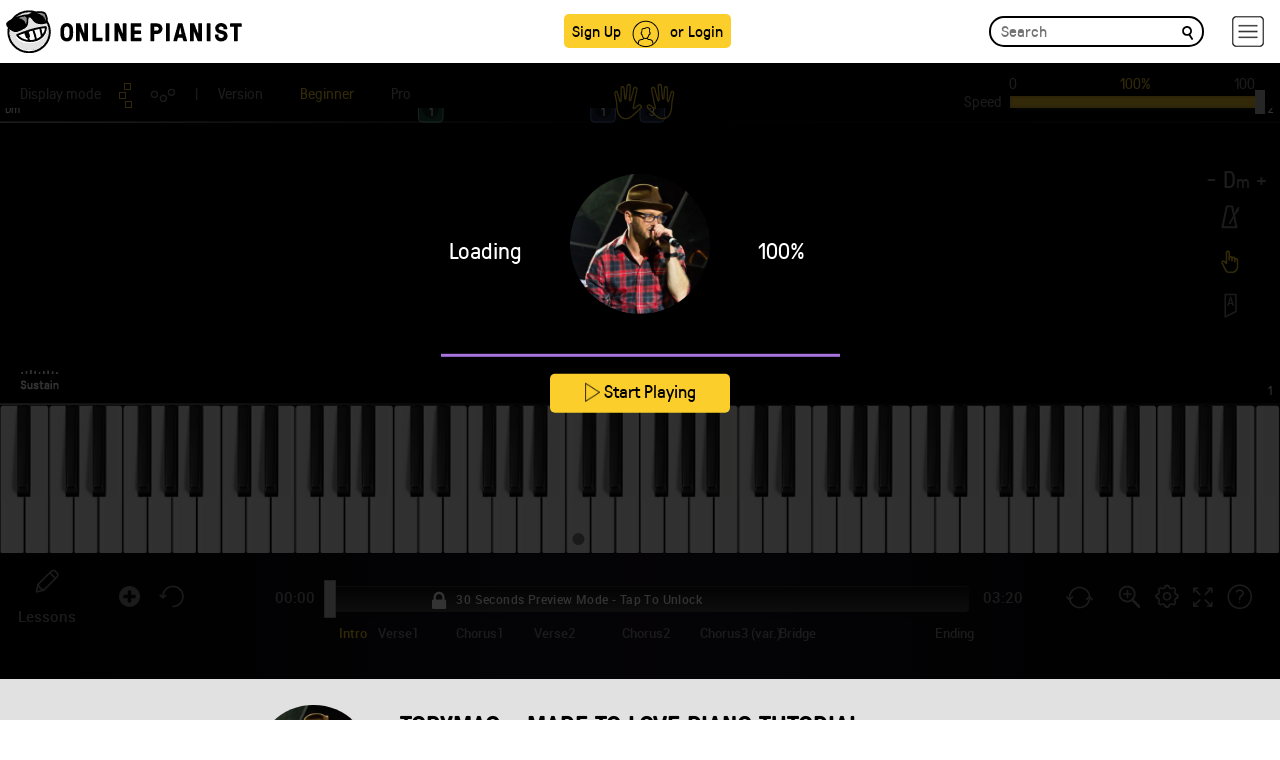

--- FILE ---
content_type: text/html; charset=UTF-8
request_url: https://www.onlinepianist.com/player/api/1887/1
body_size: 2207
content:
{"difficulties":{"default_difficulty":1,"second_difficulty":2},"features_control":[1,1,2,1,1,1,1,1,1,1,1,1,1,1,1,1,1,0],"user_settings":[],"is_premium":0,"fingering":[{"NoteIden":"1;100080;65","Finger":3},{"NoteIden":"1;100320;60","Finger":1},{"NoteIden":"1;100800;64","Finger":2},{"NoteIden":"1;101760;65","Finger":3},{"NoteIden":"1;102000;62","Finger":1},{"NoteIden":"1;103680;69","Finger":5},{"NoteIden":"1;103920;65","Finger":3},{"NoteIden":"1;104160;60","Finger":1},{"NoteIden":"1;104640;64","Finger":2},{"NoteIden":"1;105600;65","Finger":3},{"NoteIden":"1;105840;62","Finger":1},{"NoteIden":"1;106320;65","Finger":3},{"NoteIden":"1;107040;60","Finger":1},{"NoteIden":"1;107520;69","Finger":5},{"NoteIden":"1;107760;65","Finger":3},{"NoteIden":"1;108000;60","Finger":1},{"NoteIden":"1;108480;64","Finger":2},{"NoteIden":"1;111360;69","Finger":5},{"NoteIden":"1;111600;65","Finger":3},{"NoteIden":"1;111840;60","Finger":1},{"NoteIden":"1;112320;64","Finger":2},{"NoteIden":"1;113520;62","Finger":1},{"NoteIden":"1;114000;65","Finger":2},{"NoteIden":"1;114720;60","Finger":1},{"NoteIden":"1;115200;69","Finger":3},{"NoteIden":"1;115680;67","Finger":2},{"NoteIden":"1;116040;65","Finger":1},{"NoteIden":"1;116160;69","Finger":3},{"NoteIden":"1;116640;70","Finger":4},{"NoteIden":"1;119520;60","Finger":1},{"NoteIden":"1;120480;65","Finger":4},{"NoteIden":"1;121200;62","Finger":2},{"NoteIden":"1;122160;69","Finger":4},{"NoteIden":"1;123360;60","Finger":1},{"NoteIden":"1;124320;65","Finger":4},{"NoteIden":"1;125040;62","Finger":2},{"NoteIden":"1;126000;69","Finger":4},{"NoteIden":"1;127200;60","Finger":1},{"NoteIden":"1;128160;65","Finger":4},{"NoteIden":"1;128880;62","Finger":2},{"NoteIden":"1;129840;69","Finger":4},{"NoteIden":"1;131040;60","Finger":1},{"NoteIden":"1;132000;65","Finger":3},{"NoteIden":"1;13200;60","Finger":1},{"NoteIden":"1;132720;62","Finger":1},{"NoteIden":"1;133200;65","Finger":3},{"NoteIden":"1;133320;67","Finger":4},{"NoteIden":"1;133440;69","Finger":5},{"NoteIden":"1;133920;60","Finger":1},{"NoteIden":"1;13440;62","Finger":2},{"NoteIden":"1;13680;65","Finger":4},{"NoteIden":"1;15360;61","Finger":2},{"NoteIden":"1;15600;64","Finger":4},{"NoteIden":"1;17280;65","Finger":2},{"NoteIden":"1;17520;69","Finger":4},{"NoteIden":"1;17640;67","Finger":3},{"NoteIden":"1;18120;65","Finger":2},{"NoteIden":"1;18600;62","Finger":1},{"NoteIden":"1;18960;60","Finger":1},{"NoteIden":"1;19200;69","Finger":4},{"NoteIden":"1;1920;62","Finger":1},{"NoteIden":"1;1920;65","Finger":3},{"NoteIden":"1;19920;67","Finger":3},{"NoteIden":"1;20040;65","Finger":2},{"NoteIden":"1;21120;60","Finger":1},{"NoteIden":"1;21120;65","Finger":3},{"NoteIden":"1;23040;61","Finger":1},{"NoteIden":"1;23040;67","Finger":4},{"NoteIden":"1;23760;65","Finger":3},{"NoteIden":"1;24360;62","Finger":1},{"NoteIden":"1;24480;65","Finger":3},{"NoteIden":"1;2640;67","Finger":4},{"NoteIden":"1;28320;58","Finger":2},{"NoteIden":"1;28680;60","Finger":3},{"NoteIden":"1;28800;57","Finger":1},{"NoteIden":"1;2880;69","Finger":5},{"NoteIden":"1;29760;60","Finger":2},{"NoteIden":"1;30240;65","Finger":5},{"NoteIden":"1;30720;61","Finger":2},{"NoteIden":"1;30720;64","Finger":4},{"NoteIden":"1;32160;65","Finger":3},{"NoteIden":"1;32640;62","Finger":1},{"NoteIden":"1;36000;58","Finger":2},{"NoteIden":"1;36360;60","Finger":3},{"NoteIden":"1;36480;57","Finger":1},{"NoteIden":"1;37440;60","Finger":1},{"NoteIden":"1;37920;65","Finger":4},{"NoteIden":"1;38400;64","Finger":3},{"NoteIden":"1;40320;62","Finger":2},{"NoteIden":"1;40560;65","Finger":4},{"NoteIden":"1;43920;60","Finger":1},{"NoteIden":"1;44160;62","Finger":2},{"NoteIden":"1;44400;65","Finger":4},{"NoteIden":"1;46080;61","Finger":1},{"NoteIden":"1;46080;64","Finger":2},{"NoteIden":"1;46800;65","Finger":3},{"NoteIden":"1;47040;67","Finger":4},{"NoteIden":"1;48000;65","Finger":2},{"NoteIden":"1;48240;69","Finger":4},{"NoteIden":"1;52320;60","Finger":2},{"NoteIden":"1;52560;57","Finger":1},{"NoteIden":"1;52800;60","Finger":2},{"NoteIden":"1;53280;62","Finger":1},{"NoteIden":"1;53520;64","Finger":2},{"NoteIden":"1;53760;61","Finger":1},{"NoteIden":"1;53760;67","Finger":4},{"NoteIden":"1;55080;65","Finger":3},{"NoteIden":"1;55200;69","Finger":5},{"NoteIden":"1;57120;65","Finger":3},{"NoteIden":"1;57600;62","Finger":1},{"NoteIden":"1;5760;60","Finger":1},{"NoteIden":"1;5760;65","Finger":3},{"NoteIden":"1;59520;67","Finger":4},{"NoteIden":"1;60960;58","Finger":2},{"NoteIden":"1;61320;60","Finger":3},{"NoteIden":"1;61440;57","Finger":1},{"NoteIden":"1;62400;60","Finger":2},{"NoteIden":"1;62880;65","Finger":5},{"NoteIden":"1;63360;61","Finger":2},{"NoteIden":"1;63360;64","Finger":4},{"NoteIden":"1;64800;65","Finger":4},{"NoteIden":"1;65280;62","Finger":2},{"NoteIden":"1;68640;58","Finger":2},{"NoteIden":"1;69000;60","Finger":3},{"NoteIden":"1;69120;57","Finger":1},{"NoteIden":"1;70080;60","Finger":1},{"NoteIden":"1;70560;65","Finger":3},{"NoteIden":"1;71040;61","Finger":1},{"NoteIden":"1;71040;64","Finger":2},{"NoteIden":"1;72480;69","Finger":5},{"NoteIden":"1;72960;65","Finger":3},{"NoteIden":"1;73680;62","Finger":1},{"NoteIden":"1;74400;65","Finger":3},{"NoteIden":"1;74760;69","Finger":5},{"NoteIden":"1;76320;58","Finger":2},{"NoteIden":"1;76680;60","Finger":3},{"NoteIden":"1;76800;57","Finger":1},{"NoteIden":"1;7680;61","Finger":1},{"NoteIden":"1;7680;64","Finger":2},{"NoteIden":"1;77760;60","Finger":2},{"NoteIden":"1;78240;65","Finger":5},{"NoteIden":"1;78720;61","Finger":2},{"NoteIden":"1;78720;64","Finger":4},{"NoteIden":"1;80160;65","Finger":3},{"NoteIden":"1;80640;62","Finger":1},{"NoteIden":"1;84000;58","Finger":2},{"NoteIden":"1;84360;60","Finger":3},{"NoteIden":"1;84480;57","Finger":1},{"NoteIden":"1;85440;60","Finger":2},{"NoteIden":"1;85920;65","Finger":5},{"NoteIden":"1;86400;61","Finger":2},{"NoteIden":"1;86400;64","Finger":4},{"NoteIden":"1;87360;69","Finger":4},{"NoteIden":"1;89040;65","Finger":2},{"NoteIden":"1;89160;67","Finger":3},{"NoteIden":"1;89280;69","Finger":4},{"NoteIden":"1;90960;65","Finger":2},{"NoteIden":"1;91440;65","Finger":2},{"NoteIden":"1;91680;60","Finger":1},{"NoteIden":"1;96000;69","Finger":5},{"NoteIden":"1;9600;62","Finger":1},{"NoteIden":"1;96240;65","Finger":3},{"NoteIden":"1;96480;60","Finger":1},{"NoteIden":"1;96960;64","Finger":2},{"NoteIden":"1;97920;65","Finger":3},{"NoteIden":"1;98160;62","Finger":1},{"NoteIden":"1;9840;65","Finger":3},{"NoteIden":"1;98640;65","Finger":3},{"NoteIden":"1;99360;60","Finger":1},{"NoteIden":"1;99840;69","Finger":5},{"NoteIden":"2;100800;48","Finger":5},{"NoteIden":"2;100800;55","Finger":1},{"NoteIden":"2;101760;50","Finger":4},{"NoteIden":"2;101760;57","Finger":1},{"NoteIden":"2;102720;46","Finger":5},{"NoteIden":"2;102720;53","Finger":2},{"NoteIden":"2;103680;53","Finger":2},{"NoteIden":"2;103680;57","Finger":1},{"NoteIden":"2;104640;48","Finger":5},{"NoteIden":"2;104640;55","Finger":1},{"NoteIden":"2;105600;50","Finger":4},{"NoteIden":"2;105600;57","Finger":1},{"NoteIden":"2;106560;46","Finger":5},{"NoteIden":"2;106560;53","Finger":2},{"NoteIden":"2;107520;53","Finger":2},{"NoteIden":"2;107520;57","Finger":1},{"NoteIden":"2;108480;48","Finger":5},{"NoteIden":"2;108480;55","Finger":1},{"NoteIden":"2;109440;50","Finger":4},{"NoteIden":"2;109440;57","Finger":1},{"NoteIden":"2;110400;46","Finger":5},{"NoteIden":"2;110400;53","Finger":2},{"NoteIden":"2;111360;53","Finger":2},{"NoteIden":"2;111360;57","Finger":1},{"NoteIden":"2;112320;48","Finger":5},{"NoteIden":"2;112320;55","Finger":1},{"NoteIden":"2;11280;48","Finger":2},{"NoteIden":"2;113280;50","Finger":4},{"NoteIden":"2;113280;57","Finger":1},{"NoteIden":"2;114240;46","Finger":5},{"NoteIden":"2;114240;53","Finger":2},{"NoteIden":"2;115200;53","Finger":2},{"NoteIden":"2;115200;57","Finger":1},{"NoteIden":"2;11520;46","Finger":3},{"NoteIden":"2;116160;48","Finger":5},{"NoteIden":"2;116160;55","Finger":1},{"NoteIden":"2;117120;50","Finger":4},{"NoteIden":"2;117120;57","Finger":1},{"NoteIden":"2;118080;46","Finger":5},{"NoteIden":"2;118080;53","Finger":2},{"NoteIden":"2;119040;53","Finger":1},{"NoteIden":"2;120000;48","Finger":4},{"NoteIden":"2;120960;50","Finger":3},{"NoteIden":"2;121920;46","Finger":5},{"NoteIden":"2;122880;53","Finger":1},{"NoteIden":"2;13440;41","Finger":5},{"NoteIden":"2;15120;43","Finger":4},{"NoteIden":"2;15360;45","Finger":3},{"NoteIden":"2;17280;50","Finger":1},{"NoteIden":"2;18960;48","Finger":2},{"NoteIden":"2;19200;46","Finger":3},{"NoteIden":"2;1920;50","Finger":1},{"NoteIden":"2;21120;41","Finger":5},{"NoteIden":"2;23040;45","Finger":3},{"NoteIden":"2;24960;50","Finger":1},{"NoteIden":"2;26880;46","Finger":2},{"NoteIden":"2;28800;41","Finger":5},{"NoteIden":"2;30720;45","Finger":3},{"NoteIden":"2;32640;50","Finger":1},{"NoteIden":"2;34560;46","Finger":2},{"NoteIden":"2;36480;41","Finger":5},{"NoteIden":"2;38400;45","Finger":4},{"NoteIden":"2;3840;46","Finger":2},{"NoteIden":"2;39840;49","Finger":2},{"NoteIden":"2;40320;50","Finger":1},{"NoteIden":"2;42000;48","Finger":2},{"NoteIden":"2;42240;46","Finger":3},{"NoteIden":"2;44160;41","Finger":5},{"NoteIden":"2;46080;45","Finger":3},{"NoteIden":"2;48000;50","Finger":1},{"NoteIden":"2;49680;48","Finger":3},{"NoteIden":"2;49920;46","Finger":4},{"NoteIden":"2;51840;53","Finger":1},{"NoteIden":"2;53760;45","Finger":5},{"NoteIden":"2;55680;57","Finger":1},{"NoteIden":"2;57120;52","Finger":4},{"NoteIden":"2;57600;50","Finger":1},{"NoteIden":"2;5760;41","Finger":5},{"NoteIden":"2;59520;46","Finger":2},{"NoteIden":"2;61440;41","Finger":5},{"NoteIden":"2;63360;45","Finger":3},{"NoteIden":"2;65280;50","Finger":1},{"NoteIden":"2;67200;46","Finger":2},{"NoteIden":"2;69120;41","Finger":5},{"NoteIden":"2;71040;45","Finger":4},{"NoteIden":"2;72480;49","Finger":2},{"NoteIden":"2;72960;50","Finger":1},{"NoteIden":"2;74880;46","Finger":2},{"NoteIden":"2;76800;41","Finger":5},{"NoteIden":"2;7680;45","Finger":3},{"NoteIden":"2;78720;45","Finger":3},{"NoteIden":"2;80640;50","Finger":1},{"NoteIden":"2;82560;46","Finger":2},{"NoteIden":"2;84480;41","Finger":5},{"NoteIden":"2;86400;45","Finger":4},{"NoteIden":"2;86880;52","Finger":1},{"NoteIden":"2;87360;45","Finger":5},{"NoteIden":"2;88320;53","Finger":1},{"NoteIden":"2;89280;48","Finger":3},{"NoteIden":"2;90240;50","Finger":2},{"NoteIden":"2;91200;46","Finger":4},{"NoteIden":"2;92160;53","Finger":1},{"NoteIden":"2;93120;48","Finger":4},{"NoteIden":"2;94080;50","Finger":3},{"NoteIden":"2;95040;46","Finger":5},{"NoteIden":"2;96000;53","Finger":2},{"NoteIden":"2;96000;57","Finger":1},{"NoteIden":"2;9600;50","Finger":1},{"NoteIden":"2;96960;48","Finger":5},{"NoteIden":"2;96960;55","Finger":1},{"NoteIden":"2;97920;50","Finger":4},{"NoteIden":"2;97920;57","Finger":1},{"NoteIden":"2;98880;46","Finger":5},{"NoteIden":"2;98880;53","Finger":2},{"NoteIden":"2;99840;53","Finger":2},{"NoteIden":"2;99840;57","Finger":1}],"play_count":0,"error":0}

--- FILE ---
content_type: application/x-javascript
request_url: https://www.onlinepianist.com/player/api/passparams.js?songid=1887
body_size: 831
content:
$(document).ready(function(){passParams("TobyMac", "Made to Love" , "1887", "1" , "Dm", "https://assets.onlinepianist.com/songs/artists/ios/tobymac_bg.jpg",0,0); });